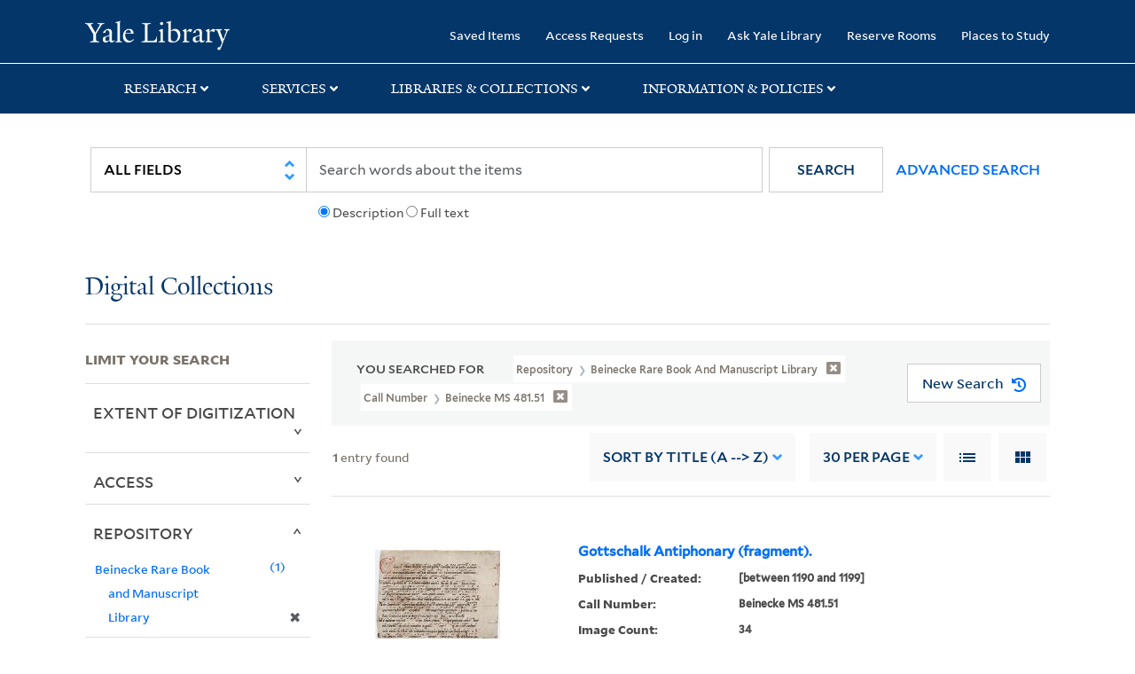

--- FILE ---
content_type: text/html; charset=utf-8
request_url: https://collections.library.yale.edu/catalog/range_limit?f%5BcallNumber_ssim%5D%5B%5D=Beinecke+MS+481.51&f%5Brepository_ssi%5D%5B%5D=Beinecke+Rare+Book+and+Manuscript+Library&per_page=30&range_end=1199&range_field=year_isim&range_start=1190&sort=title_ssim+asc%2C+oid_ssi+desc%2C+archivalSort_ssi+asc&view=list
body_size: 1074
content:
<ul class="facet-values list-unstyled ">
  <li><span class="facet-label"><a class="facet-select" rel="nofollow" href="/catalog?f%5BcallNumber_ssim%5D%5B%5D=Beinecke+MS+481.51&amp;f%5Brepository_ssi%5D%5B%5D=Beinecke+Rare+Book+and+Manuscript+Library&amp;per_page=30&amp;range%5Byear_isim%5D%5Bbegin%5D=1190&amp;range%5Byear_isim%5D%5Bend%5D=1190&amp;range_end=1199&amp;range_field=year_isim&amp;range_start=1190&amp;sort=title_ssim+asc%2C+oid_ssi+desc%2C+archivalSort_ssi+asc&amp;view=list"><span class="single" data-blrl-single="1190">1190</span></a></span><span class="facet-count">1</span></li><li><span class="facet-label"><a class="facet-select" rel="nofollow" href="/catalog?f%5BcallNumber_ssim%5D%5B%5D=Beinecke+MS+481.51&amp;f%5Brepository_ssi%5D%5B%5D=Beinecke+Rare+Book+and+Manuscript+Library&amp;per_page=30&amp;range%5Byear_isim%5D%5Bbegin%5D=1191&amp;range%5Byear_isim%5D%5Bend%5D=1191&amp;range_end=1199&amp;range_field=year_isim&amp;range_start=1190&amp;sort=title_ssim+asc%2C+oid_ssi+desc%2C+archivalSort_ssi+asc&amp;view=list"><span class="single" data-blrl-single="1191">1191</span></a></span><span class="facet-count">1</span></li><li><span class="facet-label"><a class="facet-select" rel="nofollow" href="/catalog?f%5BcallNumber_ssim%5D%5B%5D=Beinecke+MS+481.51&amp;f%5Brepository_ssi%5D%5B%5D=Beinecke+Rare+Book+and+Manuscript+Library&amp;per_page=30&amp;range%5Byear_isim%5D%5Bbegin%5D=1192&amp;range%5Byear_isim%5D%5Bend%5D=1192&amp;range_end=1199&amp;range_field=year_isim&amp;range_start=1190&amp;sort=title_ssim+asc%2C+oid_ssi+desc%2C+archivalSort_ssi+asc&amp;view=list"><span class="single" data-blrl-single="1192">1192</span></a></span><span class="facet-count">1</span></li><li><span class="facet-label"><a class="facet-select" rel="nofollow" href="/catalog?f%5BcallNumber_ssim%5D%5B%5D=Beinecke+MS+481.51&amp;f%5Brepository_ssi%5D%5B%5D=Beinecke+Rare+Book+and+Manuscript+Library&amp;per_page=30&amp;range%5Byear_isim%5D%5Bbegin%5D=1193&amp;range%5Byear_isim%5D%5Bend%5D=1193&amp;range_end=1199&amp;range_field=year_isim&amp;range_start=1190&amp;sort=title_ssim+asc%2C+oid_ssi+desc%2C+archivalSort_ssi+asc&amp;view=list"><span class="single" data-blrl-single="1193">1193</span></a></span><span class="facet-count">1</span></li><li><span class="facet-label"><a class="facet-select" rel="nofollow" href="/catalog?f%5BcallNumber_ssim%5D%5B%5D=Beinecke+MS+481.51&amp;f%5Brepository_ssi%5D%5B%5D=Beinecke+Rare+Book+and+Manuscript+Library&amp;per_page=30&amp;range%5Byear_isim%5D%5Bbegin%5D=1194&amp;range%5Byear_isim%5D%5Bend%5D=1194&amp;range_end=1199&amp;range_field=year_isim&amp;range_start=1190&amp;sort=title_ssim+asc%2C+oid_ssi+desc%2C+archivalSort_ssi+asc&amp;view=list"><span class="single" data-blrl-single="1194">1194</span></a></span><span class="facet-count">1</span></li><li><span class="facet-label"><a class="facet-select" rel="nofollow" href="/catalog?f%5BcallNumber_ssim%5D%5B%5D=Beinecke+MS+481.51&amp;f%5Brepository_ssi%5D%5B%5D=Beinecke+Rare+Book+and+Manuscript+Library&amp;per_page=30&amp;range%5Byear_isim%5D%5Bbegin%5D=1195&amp;range%5Byear_isim%5D%5Bend%5D=1195&amp;range_end=1199&amp;range_field=year_isim&amp;range_start=1190&amp;sort=title_ssim+asc%2C+oid_ssi+desc%2C+archivalSort_ssi+asc&amp;view=list"><span class="single" data-blrl-single="1195">1195</span></a></span><span class="facet-count">1</span></li><li><span class="facet-label"><a class="facet-select" rel="nofollow" href="/catalog?f%5BcallNumber_ssim%5D%5B%5D=Beinecke+MS+481.51&amp;f%5Brepository_ssi%5D%5B%5D=Beinecke+Rare+Book+and+Manuscript+Library&amp;per_page=30&amp;range%5Byear_isim%5D%5Bbegin%5D=1196&amp;range%5Byear_isim%5D%5Bend%5D=1196&amp;range_end=1199&amp;range_field=year_isim&amp;range_start=1190&amp;sort=title_ssim+asc%2C+oid_ssi+desc%2C+archivalSort_ssi+asc&amp;view=list"><span class="single" data-blrl-single="1196">1196</span></a></span><span class="facet-count">1</span></li><li><span class="facet-label"><a class="facet-select" rel="nofollow" href="/catalog?f%5BcallNumber_ssim%5D%5B%5D=Beinecke+MS+481.51&amp;f%5Brepository_ssi%5D%5B%5D=Beinecke+Rare+Book+and+Manuscript+Library&amp;per_page=30&amp;range%5Byear_isim%5D%5Bbegin%5D=1197&amp;range%5Byear_isim%5D%5Bend%5D=1197&amp;range_end=1199&amp;range_field=year_isim&amp;range_start=1190&amp;sort=title_ssim+asc%2C+oid_ssi+desc%2C+archivalSort_ssi+asc&amp;view=list"><span class="single" data-blrl-single="1197">1197</span></a></span><span class="facet-count">1</span></li><li><span class="facet-label"><a class="facet-select" rel="nofollow" href="/catalog?f%5BcallNumber_ssim%5D%5B%5D=Beinecke+MS+481.51&amp;f%5Brepository_ssi%5D%5B%5D=Beinecke+Rare+Book+and+Manuscript+Library&amp;per_page=30&amp;range%5Byear_isim%5D%5Bbegin%5D=1198&amp;range%5Byear_isim%5D%5Bend%5D=1198&amp;range_end=1199&amp;range_field=year_isim&amp;range_start=1190&amp;sort=title_ssim+asc%2C+oid_ssi+desc%2C+archivalSort_ssi+asc&amp;view=list"><span class="single" data-blrl-single="1198">1198</span></a></span><span class="facet-count">1</span></li><li><span class="facet-label"><a class="facet-select" rel="nofollow" href="/catalog?f%5BcallNumber_ssim%5D%5B%5D=Beinecke+MS+481.51&amp;f%5Brepository_ssi%5D%5B%5D=Beinecke+Rare+Book+and+Manuscript+Library&amp;per_page=30&amp;range%5Byear_isim%5D%5Bbegin%5D=1199&amp;range%5Byear_isim%5D%5Bend%5D=1199&amp;range_end=1199&amp;range_field=year_isim&amp;range_start=1190&amp;sort=title_ssim+asc%2C+oid_ssi+desc%2C+archivalSort_ssi+asc&amp;view=list"><span class="single" data-blrl-single="1199">1199</span></a></span><span class="facet-count">1</span></li>
</ul>

